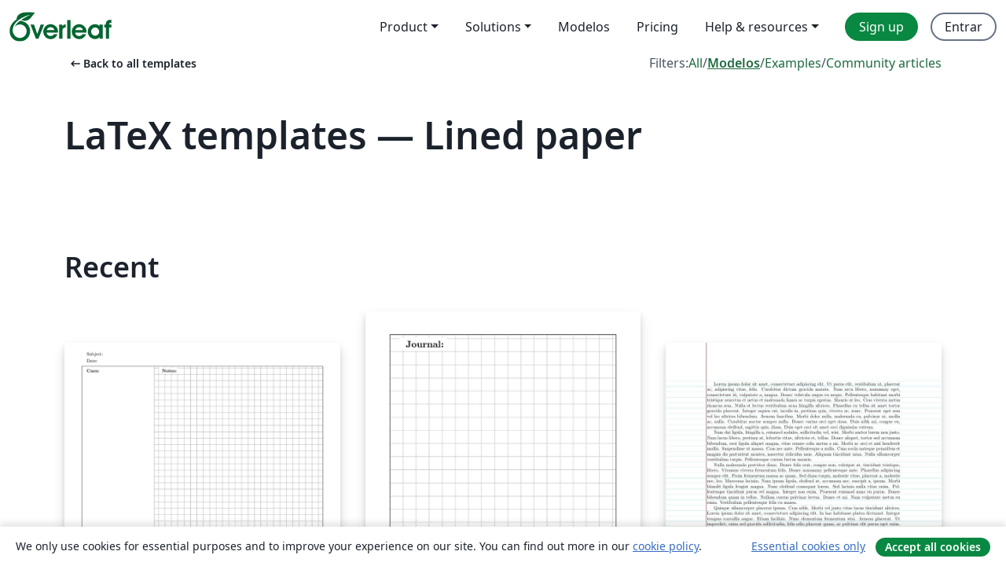

--- FILE ---
content_type: text/html; charset=utf-8
request_url: https://pt.overleaf.com/latex/templates/tagged/lined-paper
body_size: 12150
content:
<!DOCTYPE html><html lang="pt"><head><title translate="no">Templates - Journals, CVs, Presentations, Reports and More - Overleaf, Editor LaTeX Online</title><meta name="twitter:title" content="Templates - Journals, CVs, Presentations, Reports and More"><meta name="og:title" content="Templates - Journals, CVs, Presentations, Reports and More"><meta name="description" content="Faça documentos lindos começando com modelos LaTeX da nossa galeria: revistas, conferências, teses, relatórios, currículos e muito mais."><meta itemprop="description" content="Faça documentos lindos começando com modelos LaTeX da nossa galeria: revistas, conferências, teses, relatórios, currículos e muito mais."><meta itemprop="image" content="https://cdn.overleaf.com/img/ol-brand/overleaf_og_logo.png"><meta name="image" content="https://cdn.overleaf.com/img/ol-brand/overleaf_og_logo.png"><meta itemprop="name" content="Overleaf, the Online LaTeX Editor"><meta name="twitter:card" content="summary"><meta name="twitter:site" content="@overleaf"><meta name="twitter:description" content="Um editor de LaTeX online fácil de usar. Sem instalação, colaboração em tempo real, controle de versões, centenas de templates LaTeX e mais."><meta name="twitter:image" content="https://cdn.overleaf.com/img/ol-brand/overleaf_og_logo.png"><meta property="fb:app_id" content="400474170024644"><meta property="og:description" content="Um editor de LaTeX online fácil de usar. Sem instalação, colaboração em tempo real, controle de versões, centenas de templates LaTeX e mais."><meta property="og:image" content="https://cdn.overleaf.com/img/ol-brand/overleaf_og_logo.png"><meta property="og:type" content="website"><meta name="viewport" content="width=device-width, initial-scale=1.0, user-scalable=yes"><link rel="icon" sizes="32x32" href="https://cdn.overleaf.com/favicon-32x32.png"><link rel="icon" sizes="16x16" href="https://cdn.overleaf.com/favicon-16x16.png"><link rel="icon" href="https://cdn.overleaf.com/favicon.svg" type="image/svg+xml"><link rel="apple-touch-icon" href="https://cdn.overleaf.com/apple-touch-icon.png"><link rel="mask-icon" href="https://cdn.overleaf.com/mask-favicon.svg" color="#046530"><link rel="canonical" href="https://pt.overleaf.com/latex/templates/tagged/lined-paper"><link rel="manifest" href="https://cdn.overleaf.com/web.sitemanifest"><link rel="stylesheet" href="https://cdn.overleaf.com/stylesheets/main-style-b5812522d5c68e389f8d.css" id="main-stylesheet"><link rel="alternate" href="https://www.overleaf.com/latex/templates/tagged/lined-paper" hreflang="en"><link rel="alternate" href="https://cs.overleaf.com/latex/templates/tagged/lined-paper" hreflang="cs"><link rel="alternate" href="https://es.overleaf.com/latex/templates/tagged/lined-paper" hreflang="es"><link rel="alternate" href="https://pt.overleaf.com/latex/templates/tagged/lined-paper" hreflang="pt"><link rel="alternate" href="https://fr.overleaf.com/latex/templates/tagged/lined-paper" hreflang="fr"><link rel="alternate" href="https://de.overleaf.com/latex/templates/tagged/lined-paper" hreflang="de"><link rel="alternate" href="https://sv.overleaf.com/latex/templates/tagged/lined-paper" hreflang="sv"><link rel="alternate" href="https://tr.overleaf.com/latex/templates/tagged/lined-paper" hreflang="tr"><link rel="alternate" href="https://it.overleaf.com/latex/templates/tagged/lined-paper" hreflang="it"><link rel="alternate" href="https://cn.overleaf.com/latex/templates/tagged/lined-paper" hreflang="zh-CN"><link rel="alternate" href="https://no.overleaf.com/latex/templates/tagged/lined-paper" hreflang="no"><link rel="alternate" href="https://ru.overleaf.com/latex/templates/tagged/lined-paper" hreflang="ru"><link rel="alternate" href="https://da.overleaf.com/latex/templates/tagged/lined-paper" hreflang="da"><link rel="alternate" href="https://ko.overleaf.com/latex/templates/tagged/lined-paper" hreflang="ko"><link rel="alternate" href="https://ja.overleaf.com/latex/templates/tagged/lined-paper" hreflang="ja"><link rel="preload" href="https://cdn.overleaf.com/js/pt-json-242f801849d54f721241.js" as="script" nonce="8+JlDXsH92joFRqtU4P4kg=="><script type="text/javascript" nonce="8+JlDXsH92joFRqtU4P4kg==" id="ga-loader" data-ga-token="UA-112092690-1" data-ga-token-v4="G-RV4YBCCCWJ" data-cookie-domain=".overleaf.com" data-session-analytics-id="41b3a997-4050-43a3-a447-b482cb7d7329">var gaSettings = document.querySelector('#ga-loader').dataset;
var gaid = gaSettings.gaTokenV4;
var gaToken = gaSettings.gaToken;
var cookieDomain = gaSettings.cookieDomain;
var sessionAnalyticsId = gaSettings.sessionAnalyticsId;
if(gaid) {
    var additionalGaConfig = sessionAnalyticsId ? { 'user_id': sessionAnalyticsId } : {};
    window.dataLayer = window.dataLayer || [];
    function gtag(){
        dataLayer.push(arguments);
    }
    gtag('js', new Date());
    gtag('config', gaid, { 'anonymize_ip': true, ...additionalGaConfig });
}
if (gaToken) {
    window.ga = window.ga || function () {
        (window.ga.q = window.ga.q || []).push(arguments);
    }, window.ga.l = 1 * new Date();
}
var loadGA = window.olLoadGA = function() {
    if (gaid) {
        var s = document.createElement('script');
        s.setAttribute('async', 'async');
        s.setAttribute('src', 'https://www.googletagmanager.com/gtag/js?id=' + gaid);
        document.querySelector('head').append(s);
    } 
    if (gaToken) {
        (function(i,s,o,g,r,a,m){i['GoogleAnalyticsObject']=r;i[r]=i[r]||function(){
        (i[r].q=i[r].q||[]).push(arguments)},i[r].l=1*new Date();a=s.createElement(o),
        m=s.getElementsByTagName(o)[0];a.async=1;a.src=g;m.parentNode.insertBefore(a,m)
        })(window,document,'script','//www.google-analytics.com/analytics.js','ga');
        ga('create', gaToken, cookieDomain.replace(/^\./, ""));
        ga('set', 'anonymizeIp', true);
        if (sessionAnalyticsId) {
            ga('set', 'userId', sessionAnalyticsId);
        }
        ga('send', 'pageview');
    }
};
// Check if consent given (features/cookie-banner)
var oaCookie = document.cookie.split('; ').find(function(cookie) {
    return cookie.startsWith('oa=');
});
if(oaCookie) {
    var oaCookieValue = oaCookie.split('=')[1];
    if(oaCookieValue === '1') {
        loadGA();
    }
}
</script><meta name="ol-csrfToken" content="evEn2sjd-5WOYR8294_S1VS4ojXR9P7SGqfc"><meta name="ol-baseAssetPath" content="https://cdn.overleaf.com/"><meta name="ol-mathJaxPath" content="/js/libs/mathjax-3.2.2/es5/tex-svg-full.js"><meta name="ol-dictionariesRoot" content="/js/dictionaries/0.0.3/"><meta name="ol-usersEmail" content=""><meta name="ol-ab" data-type="json" content="{}"><meta name="ol-user_id"><meta name="ol-i18n" data-type="json" content="{&quot;currentLangCode&quot;:&quot;pt&quot;}"><meta name="ol-ExposedSettings" data-type="json" content="{&quot;isOverleaf&quot;:true,&quot;appName&quot;:&quot;Overleaf&quot;,&quot;adminEmail&quot;:&quot;support@overleaf.com&quot;,&quot;dropboxAppName&quot;:&quot;Overleaf&quot;,&quot;ieeeBrandId&quot;:15,&quot;hasAffiliationsFeature&quot;:true,&quot;hasSamlFeature&quot;:true,&quot;samlInitPath&quot;:&quot;/saml/ukamf/init&quot;,&quot;hasLinkUrlFeature&quot;:true,&quot;hasLinkedProjectFileFeature&quot;:true,&quot;hasLinkedProjectOutputFileFeature&quot;:true,&quot;siteUrl&quot;:&quot;https://www.overleaf.com&quot;,&quot;emailConfirmationDisabled&quot;:false,&quot;maxEntitiesPerProject&quot;:2000,&quot;maxUploadSize&quot;:52428800,&quot;projectUploadTimeout&quot;:120000,&quot;recaptchaSiteKey&quot;:&quot;6LebiTwUAAAAAMuPyjA4pDA4jxPxPe2K9_ndL74Q&quot;,&quot;recaptchaDisabled&quot;:{&quot;invite&quot;:true,&quot;login&quot;:false,&quot;passwordReset&quot;:false,&quot;register&quot;:false,&quot;addEmail&quot;:false},&quot;textExtensions&quot;:[&quot;tex&quot;,&quot;latex&quot;,&quot;sty&quot;,&quot;cls&quot;,&quot;bst&quot;,&quot;bib&quot;,&quot;bibtex&quot;,&quot;txt&quot;,&quot;tikz&quot;,&quot;mtx&quot;,&quot;rtex&quot;,&quot;md&quot;,&quot;asy&quot;,&quot;lbx&quot;,&quot;bbx&quot;,&quot;cbx&quot;,&quot;m&quot;,&quot;lco&quot;,&quot;dtx&quot;,&quot;ins&quot;,&quot;ist&quot;,&quot;def&quot;,&quot;clo&quot;,&quot;ldf&quot;,&quot;rmd&quot;,&quot;lua&quot;,&quot;gv&quot;,&quot;mf&quot;,&quot;yml&quot;,&quot;yaml&quot;,&quot;lhs&quot;,&quot;mk&quot;,&quot;xmpdata&quot;,&quot;cfg&quot;,&quot;rnw&quot;,&quot;ltx&quot;,&quot;inc&quot;],&quot;editableFilenames&quot;:[&quot;latexmkrc&quot;,&quot;.latexmkrc&quot;,&quot;makefile&quot;,&quot;gnumakefile&quot;],&quot;validRootDocExtensions&quot;:[&quot;tex&quot;,&quot;Rtex&quot;,&quot;ltx&quot;,&quot;Rnw&quot;],&quot;fileIgnorePattern&quot;:&quot;**/{{__MACOSX,.git,.texpadtmp,.R}{,/**},.!(latexmkrc),*.{dvi,aux,log,toc,out,pdfsync,synctex,synctex(busy),fdb_latexmk,fls,nlo,ind,glo,gls,glg,bbl,blg,doc,docx,gz,swp}}&quot;,&quot;sentryAllowedOriginRegex&quot;:&quot;^(https://[a-z]+\\\\.overleaf.com|https://cdn.overleaf.com|https://compiles.overleafusercontent.com)/&quot;,&quot;sentryDsn&quot;:&quot;https://4f0989f11cb54142a5c3d98b421b930a@app.getsentry.com/34706&quot;,&quot;sentryEnvironment&quot;:&quot;production&quot;,&quot;sentryRelease&quot;:&quot;e073b592ba9948a8703cd19e2c0d221d184917ec&quot;,&quot;hotjarId&quot;:&quot;5148484&quot;,&quot;hotjarVersion&quot;:&quot;6&quot;,&quot;enableSubscriptions&quot;:true,&quot;gaToken&quot;:&quot;UA-112092690-1&quot;,&quot;gaTokenV4&quot;:&quot;G-RV4YBCCCWJ&quot;,&quot;propensityId&quot;:&quot;propensity-001384&quot;,&quot;cookieDomain&quot;:&quot;.overleaf.com&quot;,&quot;templateLinks&quot;:[{&quot;name&quot;:&quot;Journal articles&quot;,&quot;url&quot;:&quot;/gallery/tagged/academic-journal&quot;,&quot;trackingKey&quot;:&quot;academic-journal&quot;},{&quot;name&quot;:&quot;Books&quot;,&quot;url&quot;:&quot;/gallery/tagged/book&quot;,&quot;trackingKey&quot;:&quot;book&quot;},{&quot;name&quot;:&quot;Formal letters&quot;,&quot;url&quot;:&quot;/gallery/tagged/formal-letter&quot;,&quot;trackingKey&quot;:&quot;formal-letter&quot;},{&quot;name&quot;:&quot;Assignments&quot;,&quot;url&quot;:&quot;/gallery/tagged/homework&quot;,&quot;trackingKey&quot;:&quot;homework-assignment&quot;},{&quot;name&quot;:&quot;Posters&quot;,&quot;url&quot;:&quot;/gallery/tagged/poster&quot;,&quot;trackingKey&quot;:&quot;poster&quot;},{&quot;name&quot;:&quot;Presentations&quot;,&quot;url&quot;:&quot;/gallery/tagged/presentation&quot;,&quot;trackingKey&quot;:&quot;presentation&quot;},{&quot;name&quot;:&quot;Reports&quot;,&quot;url&quot;:&quot;/gallery/tagged/report&quot;,&quot;trackingKey&quot;:&quot;lab-report&quot;},{&quot;name&quot;:&quot;CVs and résumés&quot;,&quot;url&quot;:&quot;/gallery/tagged/cv&quot;,&quot;trackingKey&quot;:&quot;cv&quot;},{&quot;name&quot;:&quot;Theses&quot;,&quot;url&quot;:&quot;/gallery/tagged/thesis&quot;,&quot;trackingKey&quot;:&quot;thesis&quot;},{&quot;name&quot;:&quot;view_all&quot;,&quot;url&quot;:&quot;/latex/templates&quot;,&quot;trackingKey&quot;:&quot;view-all&quot;}],&quot;labsEnabled&quot;:true,&quot;wikiEnabled&quot;:true,&quot;templatesEnabled&quot;:true,&quot;cioWriteKey&quot;:&quot;2530db5896ec00db632a&quot;,&quot;cioSiteId&quot;:&quot;6420c27bb72163938e7d&quot;,&quot;linkedInInsightsPartnerId&quot;:&quot;7472905&quot;}"><meta name="ol-splitTestVariants" data-type="json" content="{&quot;hotjar-marketing&quot;:&quot;default&quot;}"><meta name="ol-splitTestInfo" data-type="json" content="{&quot;hotjar-marketing&quot;:{&quot;phase&quot;:&quot;release&quot;,&quot;badgeInfo&quot;:{&quot;tooltipText&quot;:&quot;&quot;,&quot;url&quot;:&quot;&quot;}}}"><meta name="ol-algolia" data-type="json" content="{&quot;appId&quot;:&quot;SK53GL4JLY&quot;,&quot;apiKey&quot;:&quot;9ac63d917afab223adbd2cd09ad0eb17&quot;,&quot;indexes&quot;:{&quot;wiki&quot;:&quot;learn-wiki&quot;,&quot;gallery&quot;:&quot;gallery-production&quot;}}"><meta name="ol-isManagedAccount" data-type="boolean"><meta name="ol-shouldLoadHotjar" data-type="boolean"><meta name="ol-galleryTagName" data-type="string" content="lined-paper"></head><body class="website-redesign" data-theme="default"><a class="skip-to-content" href="#main-content">Skip to content</a><nav class="navbar navbar-default navbar-main navbar-expand-lg website-redesign-navbar" aria-label="Primary"><div class="container-fluid navbar-container"><div class="navbar-header"><a class="navbar-brand" href="/" aria-label="Overleaf"><div class="navbar-logo"></div></a></div><button class="navbar-toggler collapsed" id="navbar-toggle-btn" type="button" data-bs-toggle="collapse" data-bs-target="#navbar-main-collapse" aria-controls="navbar-main-collapse" aria-expanded="false" aria-label="Toggle Navegação"><span class="material-symbols" aria-hidden="true" translate="no">menu</span></button><div class="navbar-collapse collapse" id="navbar-main-collapse"><ul class="nav navbar-nav navbar-right ms-auto" role="menubar"><!-- loop over header_extras--><li class="dropdown subdued" role="none"><button class="dropdown-toggle" aria-haspopup="true" aria-expanded="false" data-bs-toggle="dropdown" role="menuitem" event-tracking="menu-expand" event-tracking-mb="true" event-tracking-trigger="click" event-segmentation="{&quot;item&quot;:&quot;product&quot;,&quot;location&quot;:&quot;top-menu&quot;}">Product</button><ul class="dropdown-menu dropdown-menu-end" role="menu"><li role="none"><a class="dropdown-item" role="menuitem" href="/about/features-overview" event-tracking="menu-click" event-tracking-mb="true" event-tracking-trigger="click" event-segmentation='{"item":"premium-features","location":"top-menu"}'>Recursos</a></li><li role="none"><a class="dropdown-item" role="menuitem" href="/about/ai-features" event-tracking="menu-click" event-tracking-mb="true" event-tracking-trigger="click" event-segmentation='{"item":"ai-features","location":"top-menu"}'>AI</a></li></ul></li><li class="dropdown subdued" role="none"><button class="dropdown-toggle" aria-haspopup="true" aria-expanded="false" data-bs-toggle="dropdown" role="menuitem" event-tracking="menu-expand" event-tracking-mb="true" event-tracking-trigger="click" event-segmentation="{&quot;item&quot;:&quot;solutions&quot;,&quot;location&quot;:&quot;top-menu&quot;}">Solutions</button><ul class="dropdown-menu dropdown-menu-end" role="menu"><li role="none"><a class="dropdown-item" role="menuitem" href="/for/enterprises" event-tracking="menu-click" event-tracking-mb="true" event-tracking-trigger="click" event-segmentation='{"item":"enterprises","location":"top-menu"}'>For business</a></li><li role="none"><a class="dropdown-item" role="menuitem" href="/for/universities" event-tracking="menu-click" event-tracking-mb="true" event-tracking-trigger="click" event-segmentation='{"item":"universities","location":"top-menu"}'>For universities</a></li><li role="none"><a class="dropdown-item" role="menuitem" href="/for/government" event-tracking="menu-click" event-tracking-mb="true" event-tracking-trigger="click" event-segmentation='{"item":"government","location":"top-menu"}'>For government</a></li><li role="none"><a class="dropdown-item" role="menuitem" href="/for/publishers" event-tracking="menu-click" event-tracking-mb="true" event-tracking-trigger="click" event-segmentation='{"item":"publishers","location":"top-menu"}'>For publishers</a></li><li role="none"><a class="dropdown-item" role="menuitem" href="/about/customer-stories" event-tracking="menu-click" event-tracking-mb="true" event-tracking-trigger="click" event-segmentation='{"item":"customer-stories","location":"top-menu"}'>Customer stories</a></li></ul></li><li class="subdued" role="none"><a class="nav-link subdued" role="menuitem" href="/latex/templates" event-tracking="menu-click" event-tracking-mb="true" event-tracking-trigger="click" event-segmentation='{"item":"templates","location":"top-menu"}'>Modelos</a></li><li class="subdued" role="none"><a class="nav-link subdued" role="menuitem" href="/user/subscription/plans" event-tracking="menu-click" event-tracking-mb="true" event-tracking-trigger="click" event-segmentation='{"item":"pricing","location":"top-menu"}'>Pricing</a></li><li class="dropdown subdued nav-item-help" role="none"><button class="dropdown-toggle" aria-haspopup="true" aria-expanded="false" data-bs-toggle="dropdown" role="menuitem" event-tracking="menu-expand" event-tracking-mb="true" event-tracking-trigger="click" event-segmentation="{&quot;item&quot;:&quot;help-and-resources&quot;,&quot;location&quot;:&quot;top-menu&quot;}">Help & resources</button><ul class="dropdown-menu dropdown-menu-end" role="menu"><li role="none"><a class="dropdown-item" role="menuitem" href="/learn" event-tracking="menu-click" event-tracking-mb="true" event-tracking-trigger="click" event-segmentation='{"item":"learn","location":"top-menu"}'>Documentação</a></li><li role="none"><a class="dropdown-item" role="menuitem" href="/for/community/resources" event-tracking="menu-click" event-tracking-mb="true" event-tracking-trigger="click" event-segmentation='{"item":"help-guides","location":"top-menu"}'>Help guides</a></li><li role="none"><a class="dropdown-item" role="menuitem" href="/about/why-latex" event-tracking="menu-click" event-tracking-mb="true" event-tracking-trigger="click" event-segmentation='{"item":"why-latex","location":"top-menu"}'>Why LaTeX?</a></li><li role="none"><a class="dropdown-item" role="menuitem" href="/blog" event-tracking="menu-click" event-tracking-mb="true" event-tracking-trigger="click" event-segmentation='{"item":"blog","location":"top-menu"}'>Blog</a></li><li role="none"><a class="dropdown-item" role="menuitem" data-ol-open-contact-form-modal="contact-us" data-bs-target="#contactUsModal" href data-bs-toggle="modal" event-tracking="menu-click" event-tracking-mb="true" event-tracking-trigger="click" event-segmentation='{"item":"contact","location":"top-menu"}'><span>Entre em Contato</span></a></li></ul></li><!-- logged out--><!-- register link--><li class="primary" role="none"><a class="nav-link" role="menuitem" href="/register" event-tracking="menu-click" event-tracking-action="clicked" event-tracking-trigger="click" event-tracking-mb="true" event-segmentation='{"page":"/latex/templates/tagged/lined-paper","item":"register","location":"top-menu"}'>Sign up</a></li><!-- login link--><li role="none"><a class="nav-link" role="menuitem" href="/login" event-tracking="menu-click" event-tracking-action="clicked" event-tracking-trigger="click" event-tracking-mb="true" event-segmentation='{"page":"/latex/templates/tagged/lined-paper","item":"login","location":"top-menu"}'>Entrar</a></li><!-- projects link and account menu--></ul></div></div></nav><main class="gallery gallery-tagged content content-page" id="main-content"><div class="container"><div class="tagged-header-container"><div class="row"><div class="col-xl-6 col-lg-5"><a class="previous-page-link" href="/latex/templates"><span class="material-symbols material-symbols-rounded" aria-hidden="true" translate="no">arrow_left_alt</span>Back to all templates</a></div><div class="col-xl-6 col-lg-7"><div class="gallery-filters"><span>Filters:</span><a href="/gallery/tagged/lined-paper">All</a><span aria-hidden="true">/</span><a class="active" href="/latex/templates/tagged/lined-paper">Modelos</a><span aria-hidden="true">/</span><a href="/latex/examples/tagged/lined-paper">Examples</a><span aria-hidden="true">/</span><a href="/articles/tagged/lined-paper">Community articles</a></div></div><div class="col-md-12"><h1 class="gallery-title">LaTeX templates — Lined paper</h1></div></div><div class="row"><div class="col-lg-8"><p class="gallery-summary"></p></div></div></div><div class="row recent-docs"><div class="col-md-12"><h2>Recent</h2></div></div><div class="row gallery-container"><div class="gallery-thumbnail col-12 col-md-6 col-lg-4"><a href="/latex/templates/kang-nai-er-bi-ji-mo-ban/dwyxggpgvsbk" event-tracking-mb="true" event-tracking="gallery-list-item-click" event-tracking-trigger="click" event-segmentation="{&quot;template&quot;:&quot;/latex/templates/kang-nai-er-bi-ji-mo-ban/dwyxggpgvsbk&quot;,&quot;featuredList&quot;:false,&quot;urlSlug&quot;:&quot;kang-nai-er-bi-ji-mo-ban&quot;,&quot;type&quot;:&quot;template&quot;}"><div class="thumbnail"><img src="https://writelatex.s3.amazonaws.com/published_ver/17586.jpeg?X-Amz-Expires=14400&amp;X-Amz-Date=20260203T003625Z&amp;X-Amz-Algorithm=AWS4-HMAC-SHA256&amp;X-Amz-Credential=AKIAWJBOALPNFPV7PVH5/20260203/us-east-1/s3/aws4_request&amp;X-Amz-SignedHeaders=host&amp;X-Amz-Signature=cdeefabc2a421963e192907aef4acfcfd365fd328a46d41514ff5baeb3c5eaca" alt="康奈尔笔记模板"></div><span class="gallery-list-item-title"><span class="caption-title">康奈尔笔记模板</span><span class="badge-container"></span></span></a><div class="caption"><p class="caption-description">康奈尔笔记模板</p><div class="author-name"><div>Lucy</div></div></div></div><div class="gallery-thumbnail col-12 col-md-6 col-lg-4"><a href="/latex/templates/a6-grid-journal/khzthdsrsrmt" event-tracking-mb="true" event-tracking="gallery-list-item-click" event-tracking-trigger="click" event-segmentation="{&quot;template&quot;:&quot;/latex/templates/a6-grid-journal/khzthdsrsrmt&quot;,&quot;featuredList&quot;:false,&quot;urlSlug&quot;:&quot;a6-grid-journal&quot;,&quot;type&quot;:&quot;template&quot;}"><div class="thumbnail"><img src="https://writelatex.s3.amazonaws.com/published_ver/22020.jpeg?X-Amz-Expires=14400&amp;X-Amz-Date=20260203T003625Z&amp;X-Amz-Algorithm=AWS4-HMAC-SHA256&amp;X-Amz-Credential=AKIAWJBOALPNFPV7PVH5/20260203/us-east-1/s3/aws4_request&amp;X-Amz-SignedHeaders=host&amp;X-Amz-Signature=d10c3fd3215962863deb9cb2b5ff4ae6f8ca91415520d8732fd4f2659eb690ba" alt="A6 Grid Journal"></div><span class="gallery-list-item-title"><span class="caption-title">A6 Grid Journal</span><span class="badge-container"></span></span></a><div class="caption"><p class="caption-description">This is an A6 grid journal with a mood tracker. It's based off the note template &quot;康奈尔笔记模板&quot; by Lucy, currently found here.</p><div class="author-name"><div>Luke</div></div></div></div><div class="gallery-thumbnail col-12 col-md-6 col-lg-4"><a href="/latex/templates/lined-paper-notebook/fgckcgkxpzwh" event-tracking-mb="true" event-tracking="gallery-list-item-click" event-tracking-trigger="click" event-segmentation="{&quot;template&quot;:&quot;/latex/templates/lined-paper-notebook/fgckcgkxpzwh&quot;,&quot;featuredList&quot;:false,&quot;urlSlug&quot;:&quot;lined-paper-notebook&quot;,&quot;type&quot;:&quot;template&quot;}"><div class="thumbnail"><img src="https://writelatex.s3.amazonaws.com/published_ver/16066.jpeg?X-Amz-Expires=14400&amp;X-Amz-Date=20260203T003625Z&amp;X-Amz-Algorithm=AWS4-HMAC-SHA256&amp;X-Amz-Credential=AKIAWJBOALPNFPV7PVH5/20260203/us-east-1/s3/aws4_request&amp;X-Amz-SignedHeaders=host&amp;X-Amz-Signature=79e29844fbb07461607bf6efb5816550ea38ad094247da77fa369104c094f2a5" alt="Lined Paper Notebook"></div><span class="gallery-list-item-title"><span class="caption-title">Lined Paper Notebook</span><span class="badge-container"></span></span></a><div class="caption"><p class="caption-description">Adds Notebook-like lines in order to type notes and print them out.
Use as you wish.</p><div class="author-name"><div>ess3sq</div></div></div></div><div class="gallery-thumbnail col-12 col-md-6 col-lg-4"><a href="/latex/templates/isometric-dot-sheet-for-personal-notes-with-a-header-and-footer/xkpgwypxkbvv" event-tracking-mb="true" event-tracking="gallery-list-item-click" event-tracking-trigger="click" event-segmentation="{&quot;template&quot;:&quot;/latex/templates/isometric-dot-sheet-for-personal-notes-with-a-header-and-footer/xkpgwypxkbvv&quot;,&quot;featuredList&quot;:false,&quot;urlSlug&quot;:&quot;isometric-dot-sheet-for-personal-notes-with-a-header-and-footer&quot;,&quot;type&quot;:&quot;template&quot;}"><div class="thumbnail"><img src="https://writelatex.s3.amazonaws.com/published_ver/19132.jpeg?X-Amz-Expires=14400&amp;X-Amz-Date=20260203T003625Z&amp;X-Amz-Algorithm=AWS4-HMAC-SHA256&amp;X-Amz-Credential=AKIAWJBOALPNFPV7PVH5/20260203/us-east-1/s3/aws4_request&amp;X-Amz-SignedHeaders=host&amp;X-Amz-Signature=bc9a65b5101e668946f0693b3ac2848d6165f5a2facafbaaa7959c05fb9cb88e" alt="Isometric Dot Sheet for Personal Notes with a Header and Footer"></div><span class="gallery-list-item-title"><span class="caption-title">Isometric Dot Sheet for Personal Notes with a Header and Footer</span><span class="badge-container"></span></span></a><div class="caption"><p class="caption-description">This is a template showing how to use the gridpapers package to generate an isometric dot sheet with a customizable header and footer.

You can also find the file here https://github.com/subhodeeps/isometric-dot-sheet

You can use this template to create quadrille, graph, hex, etc. paper as well! Moreover, all colors and spacing are customizable. For more information on how to use the gridpapers package visit: https://github.com/mcnees/LaTeX-Graph-Paper

The usage of the gridpapers.sty file is subject to the terms and conditions specified by its developers.</p><div class="author-name"><div>Subhodeep Sarkar</div></div></div></div><div class="gallery-thumbnail col-12 col-md-6 col-lg-4"><a href="/latex/templates/yearly-tracker-grid/fjdjhbbgydpc" event-tracking-mb="true" event-tracking="gallery-list-item-click" event-tracking-trigger="click" event-segmentation="{&quot;template&quot;:&quot;/latex/templates/yearly-tracker-grid/fjdjhbbgydpc&quot;,&quot;featuredList&quot;:false,&quot;urlSlug&quot;:&quot;yearly-tracker-grid&quot;,&quot;type&quot;:&quot;template&quot;}"><div class="thumbnail"><img src="https://writelatex.s3.amazonaws.com/published_ver/39256.jpeg?X-Amz-Expires=14400&amp;X-Amz-Date=20260203T003625Z&amp;X-Amz-Algorithm=AWS4-HMAC-SHA256&amp;X-Amz-Credential=AKIAWJBOALPNFPV7PVH5/20260203/us-east-1/s3/aws4_request&amp;X-Amz-SignedHeaders=host&amp;X-Amz-Signature=11acfde60c1c5363b541e972f52a2e08d9b8927e7eed7e298cbea1c0162ad2bc" alt="Yearly Tracker Grid"></div><span class="gallery-list-item-title"><span class="caption-title">Yearly Tracker Grid</span><span class="badge-container"></span></span></a><div class="caption"><p class="caption-description">A customizable template for a yearly tracker journaling grid, formatted to a standard A5 sheet of paper.

Licensed with the Unlicense / GitHub: https://github.com/matthewwiese/yearly-tracker-grid</p><div class="author-name"><div>Matt Wiese</div></div></div></div><div class="gallery-thumbnail col-12 col-md-6 col-lg-4"><a href="/latex/templates/lineatur-02-3mm-suetterlin-schulausgangsschrift-german-handwriting/sgspkkhwtpvt" event-tracking-mb="true" event-tracking="gallery-list-item-click" event-tracking-trigger="click" event-segmentation="{&quot;template&quot;:&quot;/latex/templates/lineatur-02-3mm-suetterlin-schulausgangsschrift-german-handwriting/sgspkkhwtpvt&quot;,&quot;featuredList&quot;:false,&quot;urlSlug&quot;:&quot;lineatur-02-3mm-suetterlin-schulausgangsschrift-german-handwriting&quot;,&quot;type&quot;:&quot;template&quot;}"><div class="thumbnail"><img src="https://writelatex.s3.amazonaws.com/published_ver/13559.jpeg?X-Amz-Expires=14400&amp;X-Amz-Date=20260203T003625Z&amp;X-Amz-Algorithm=AWS4-HMAC-SHA256&amp;X-Amz-Credential=AKIAWJBOALPNFPV7PVH5/20260203/us-east-1/s3/aws4_request&amp;X-Amz-SignedHeaders=host&amp;X-Amz-Signature=8f7138a259c7e056bbab94d8b7729c1b2903668391834923b96c875a4e1a1ee2" alt="Lineatur 02 - 3mm - Suetterlin - Schulausgangsschrift - German Handwriting"></div><span class="gallery-list-item-title"><span class="caption-title">Lineatur 02 - 3mm - Suetterlin - Schulausgangsschrift - German Handwriting</span><span class="badge-container"></span></span></a><div class="caption"><p class="caption-description">It's a loop to create a paper to train handwriting.
The lines are smaller than Lineatur 02 which is standard for german school 2nd year.
In this package there are German Suetterlin und Peter Wiegels Bienchen (Schulausgangsschrift) included.</p><div class="author-name"><div>Nico Baden</div></div></div></div></div><div class="row"><div class="col-12"><div class="begin-now-card"><div class="card card-pattern"><div class="card-body"><p class="dm-mono"><span class="font-size-display-xs"><span class="text-purple-bright">\begin</span><wbr><span class="text-green-bright">{</span><span>now</span><span class="text-green-bright">}</span></span></p><p>Discover why over 25 million people worldwide trust Overleaf with their work.</p><p class="card-links"><a class="btn btn-primary card-link" href="/register">Sign up for free</a><a class="btn card-link btn-secondary" href="/user/subscription/plans">Explore all plans</a></p></div></div></div></div></div></div></main><footer class="fat-footer hidden-print website-redesign-fat-footer"><div class="fat-footer-container"><div class="fat-footer-sections"><div class="footer-section" id="footer-brand"><a class="footer-brand" href="/" aria-label="Overleaf"></a></div><div class="footer-section"><h2 class="footer-section-heading">Sobre</h2><ul class="list-unstyled"><li><a href="/about">About us</a></li><li><a href="https://digitalscience.pinpointhq.com/">Careers</a></li><li><a href="/blog">Blog</a></li></ul></div><div class="footer-section"><h2 class="footer-section-heading">Solutions</h2><ul class="list-unstyled"><li><a href="/for/enterprises">For business</a></li><li><a href="/for/universities">For universities</a></li><li><a href="/for/government">For government</a></li><li><a href="/for/publishers">For publishers</a></li><li><a href="/about/customer-stories">Customer stories</a></li></ul></div><div class="footer-section"><h2 class="footer-section-heading">Learn</h2><ul class="list-unstyled"><li><a href="/learn/latex/Learn_LaTeX_in_30_minutes">Learn LaTeX in 30 minutes</a></li><li><a href="/latex/templates">Modelos</a></li><li><a href="/events/webinars">Webinars</a></li><li><a href="/learn/latex/Tutorials">Tutorials</a></li><li><a href="/learn/latex/Inserting_Images">How to insert images</a></li><li><a href="/learn/latex/Tables">How to create tables</a></li></ul></div><div class="footer-section"><h2 class="footer-section-heading">Pricing</h2><ul class="list-unstyled"><li><a href="/user/subscription/plans?itm_referrer=footer-for-indv">For individuals</a></li><li><a href="/user/subscription/plans?plan=group&amp;itm_referrer=footer-for-groups">For groups and organizations</a></li><li><a href="/user/subscription/plans?itm_referrer=footer-for-students#student-annual">For students</a></li></ul></div><div class="footer-section"><h2 class="footer-section-heading">Get involved</h2><ul class="list-unstyled"><li><a href="https://forms.gle/67PSpN1bLnjGCmPQ9">Let us know what you think</a></li></ul></div><div class="footer-section"><h2 class="footer-section-heading">Ajuda</h2><ul class="list-unstyled"><li><a href="/learn">Documentação </a></li><li><a href="/contact">Contact us </a></li><li><a href="https://status.overleaf.com/">Website status</a></li></ul></div></div><div class="fat-footer-base"><div class="fat-footer-base-section fat-footer-base-meta"><div class="fat-footer-base-item"><div class="fat-footer-base-copyright">© 2026 Overleaf</div><a href="/legal">Privacy and Terms</a><a href="https://www.digital-science.com/security-certifications/">Compliance</a></div><ul class="fat-footer-base-item list-unstyled fat-footer-base-language"><li class="dropdown dropup subdued language-picker" dropdown><button class="btn btn-link btn-inline-link" id="language-picker-toggle" dropdown-toggle data-ol-lang-selector-tooltip data-bs-toggle="dropdown" aria-haspopup="true" aria-expanded="false" aria-label="Select Idioma" tooltip="Idioma" title="Idioma"><span class="material-symbols" aria-hidden="true" translate="no">translate</span>&nbsp;<span class="language-picker-text">Português</span></button><ul class="dropdown-menu dropdown-menu-sm-width" role="menu" aria-labelledby="language-picker-toggle"><li class="dropdown-header">Idioma</li><li class="lng-option"><a class="menu-indent dropdown-item" href="https://www.overleaf.com/latex/templates/tagged/lined-paper" role="menuitem" aria-selected="false">English</a></li><li class="lng-option"><a class="menu-indent dropdown-item" href="https://cs.overleaf.com/latex/templates/tagged/lined-paper" role="menuitem" aria-selected="false">Čeština</a></li><li class="lng-option"><a class="menu-indent dropdown-item" href="https://es.overleaf.com/latex/templates/tagged/lined-paper" role="menuitem" aria-selected="false">Español</a></li><li class="lng-option"><a class="menu-indent dropdown-item active" href="https://pt.overleaf.com/latex/templates/tagged/lined-paper" role="menuitem" aria-selected="true">Português<span class="material-symbols dropdown-item-trailing-icon" aria-hidden="true" translate="no">check</span></a></li><li class="lng-option"><a class="menu-indent dropdown-item" href="https://fr.overleaf.com/latex/templates/tagged/lined-paper" role="menuitem" aria-selected="false">Français</a></li><li class="lng-option"><a class="menu-indent dropdown-item" href="https://de.overleaf.com/latex/templates/tagged/lined-paper" role="menuitem" aria-selected="false">Deutsch</a></li><li class="lng-option"><a class="menu-indent dropdown-item" href="https://sv.overleaf.com/latex/templates/tagged/lined-paper" role="menuitem" aria-selected="false">Svenska</a></li><li class="lng-option"><a class="menu-indent dropdown-item" href="https://tr.overleaf.com/latex/templates/tagged/lined-paper" role="menuitem" aria-selected="false">Türkçe</a></li><li class="lng-option"><a class="menu-indent dropdown-item" href="https://it.overleaf.com/latex/templates/tagged/lined-paper" role="menuitem" aria-selected="false">Italiano</a></li><li class="lng-option"><a class="menu-indent dropdown-item" href="https://cn.overleaf.com/latex/templates/tagged/lined-paper" role="menuitem" aria-selected="false">简体中文</a></li><li class="lng-option"><a class="menu-indent dropdown-item" href="https://no.overleaf.com/latex/templates/tagged/lined-paper" role="menuitem" aria-selected="false">Norsk</a></li><li class="lng-option"><a class="menu-indent dropdown-item" href="https://ru.overleaf.com/latex/templates/tagged/lined-paper" role="menuitem" aria-selected="false">Русский</a></li><li class="lng-option"><a class="menu-indent dropdown-item" href="https://da.overleaf.com/latex/templates/tagged/lined-paper" role="menuitem" aria-selected="false">Dansk</a></li><li class="lng-option"><a class="menu-indent dropdown-item" href="https://ko.overleaf.com/latex/templates/tagged/lined-paper" role="menuitem" aria-selected="false">한국어</a></li><li class="lng-option"><a class="menu-indent dropdown-item" href="https://ja.overleaf.com/latex/templates/tagged/lined-paper" role="menuitem" aria-selected="false">日本語</a></li></ul></li></ul></div><div class="fat-footer-base-section fat-footer-base-social"><div class="fat-footer-base-item"><a class="fat-footer-social x-logo" href="https://x.com/overleaf"><svg xmlns="http://www.w3.org/2000/svg" viewBox="0 0 1200 1227" height="25"><path d="M714.163 519.284L1160.89 0H1055.03L667.137 450.887L357.328 0H0L468.492 681.821L0 1226.37H105.866L515.491 750.218L842.672 1226.37H1200L714.137 519.284H714.163ZM569.165 687.828L521.697 619.934L144.011 79.6944H306.615L611.412 515.685L658.88 583.579L1055.08 1150.3H892.476L569.165 687.854V687.828Z"></path></svg><span class="visually-hidden">Overleaf on X</span></a><a class="fat-footer-social facebook-logo" href="https://www.facebook.com/overleaf.editor"><svg xmlns="http://www.w3.org/2000/svg" viewBox="0 0 666.66668 666.66717" height="25"><defs><clipPath id="a" clipPathUnits="userSpaceOnUse"><path d="M0 700h700V0H0Z"></path></clipPath></defs><g clip-path="url(#a)" transform="matrix(1.33333 0 0 -1.33333 -133.333 800)"><path class="background" d="M0 0c0 138.071-111.929 250-250 250S-500 138.071-500 0c0-117.245 80.715-215.622 189.606-242.638v166.242h-51.552V0h51.552v32.919c0 85.092 38.508 124.532 122.048 124.532 15.838 0 43.167-3.105 54.347-6.211V81.986c-5.901.621-16.149.932-28.882.932-40.993 0-56.832-15.528-56.832-55.9V0h81.659l-14.028-76.396h-67.631v-171.773C-95.927-233.218 0-127.818 0 0" fill="#0866ff" transform="translate(600 350)"></path><path class="text" d="m0 0 14.029 76.396H-67.63v27.019c0 40.372 15.838 55.899 56.831 55.899 12.733 0 22.981-.31 28.882-.931v69.253c-11.18 3.106-38.509 6.212-54.347 6.212-83.539 0-122.048-39.441-122.048-124.533V76.396h-51.552V0h51.552v-166.242a250.559 250.559 0 0 1 60.394-7.362c10.254 0 20.358.632 30.288 1.831V0Z" fill="#fff" transform="translate(447.918 273.604)"></path></g></svg><span class="visually-hidden">Overleaf on Facebook</span></a><a class="fat-footer-social linkedin-logo" href="https://www.linkedin.com/company/writelatex-limited"><svg xmlns="http://www.w3.org/2000/svg" viewBox="0 0 72 72" height="25"><g fill="none" fill-rule="evenodd"><path class="background" fill="#2867b2" d="M8 72h56a8 8 0 0 0 8-8V8a8 8 0 0 0-8-8H8a8 8 0 0 0-8 8v56a8 8 0 0 0 8 8"></path><path class="text" fill="#FFF" d="M62 62H51.316V43.802c0-4.99-1.896-7.777-5.845-7.777-4.296 0-6.54 2.901-6.54 7.777V62H28.632V27.333H38.93v4.67s3.096-5.729 10.453-5.729c7.353 0 12.617 4.49 12.617 13.777zM16.35 22.794c-3.508 0-6.35-2.864-6.35-6.397C10 12.864 12.842 10 16.35 10c3.507 0 6.347 2.864 6.347 6.397 0 3.533-2.84 6.397-6.348 6.397ZM11.032 62h10.736V27.333H11.033V62"></path></g></svg><span class="visually-hidden">Overleaf on LinkedIn</span></a></div></div></div></div></footer><section class="cookie-banner hidden-print hidden" aria-label="Cookie banner"><div class="cookie-banner-content">We only use cookies for essential purposes and to improve your experience on our site. You can find out more in our <a href="/legal#Cookies">cookie policy</a>.</div><div class="cookie-banner-actions"><button class="btn btn-link btn-sm" type="button" data-ol-cookie-banner-set-consent="essential">Essential cookies only</button><button class="btn btn-primary btn-sm" type="button" data-ol-cookie-banner-set-consent="all">Accept all cookies</button></div></section><div class="modal fade" id="contactUsModal" tabindex="-1" aria-labelledby="contactUsModalLabel" data-ol-contact-form-modal="contact-us"><div class="modal-dialog"><form name="contactForm" data-ol-async-form data-ol-contact-form data-ol-contact-form-with-search="true" role="form" aria-label="Entre em Contato" action="/support"><input name="inbox" type="hidden" value="support"><div class="modal-content"><div class="modal-header"><h4 class="modal-title" id="contactUsModalLabel">Entre em contato</h4><button class="btn-close" type="button" data-bs-dismiss="modal" aria-label="Fechar"><span aria-hidden="true"></span></button></div><div class="modal-body"><div data-ol-not-sent><div class="modal-form-messages"><div class="form-messages-bottom-margin" data-ol-form-messages-new-style="" role="alert"></div><div class="notification notification-type-error" hidden data-ol-custom-form-message="error_performing_request" role="alert" aria-live="polite"><div class="notification-icon"><span class="material-symbols" aria-hidden="true" translate="no">error</span></div><div class="notification-content text-left">Something went wrong. Please try again..</div></div></div><label class="form-label" for="contact-us-email-848">Email</label><div class="mb-3"><input class="form-control" name="email" id="contact-us-email-848" required type="email" spellcheck="false" maxlength="255" value="" data-ol-contact-form-email-input></div><div class="form-group"><label class="form-label" for="contact-us-subject-848">Assunto</label><div class="mb-3"><input class="form-control" name="subject" id="contact-us-subject-848" required autocomplete="off" maxlength="255"><div data-ol-search-results-wrapper hidden><ul class="dropdown-menu contact-suggestions-dropdown show" data-ol-search-results aria-role="region" aria-label="Artigos de ajuda que correspondem ao seu assunto"><li class="dropdown-header">Você já viu nossa <a href="/learn/kb" target="_blank">base de conhecimento</a>?</li><li><hr class="dropdown-divider"></li><div data-ol-search-results-container></div></ul></div></div></div><label class="form-label" for="contact-us-sub-subject-848">What do you need help with?</label><div class="mb-3"><select class="form-select" name="subSubject" id="contact-us-sub-subject-848" required autocomplete="off"><option selected disabled>Please select…</option><option>Using LaTeX</option><option>Using the Overleaf Editor</option><option>Using Writefull</option><option>Logging in or managing your account</option><option>Managing your subscription</option><option>Using premium features</option><option>Contacting the Sales team</option><option>Other</option></select></div><label class="form-label" for="contact-us-project-url-848">URL do projeto afetada (Opcional)</label><div class="mb-3"><input class="form-control" name="projectUrl" id="contact-us-project-url-848"></div><label class="form-label" for="contact-us-message-848">Let us know how we can help</label><div class="mb-3"><textarea class="form-control contact-us-modal-textarea" name="message" id="contact-us-message-848" required type="text"></textarea></div><div class="mb-3 d-none"><label class="visually-hidden" for="important-message">Important message</label><input class="form-control" name="important_message" id="important-message"></div></div><div class="mt-2" data-ol-sent hidden><h5 class="message-received">Message received</h5><p>Thanks for getting in touch. Our team will get back to you by email as soon as possible.</p><p>Email:&nbsp;<span data-ol-contact-form-thank-you-email></span></p></div></div><div class="modal-footer" data-ol-not-sent><button class="btn btn-primary" type="submit" data-ol-disabled-inflight event-tracking="form-submitted-contact-us" event-tracking-mb="true" event-tracking-trigger="click" event-segmentation="{&quot;location&quot;:&quot;contact-us-form&quot;}"><span data-ol-inflight="idle">Send message</span><span hidden data-ol-inflight="pending">Enviando&hellip;</span></button></div></div></form></div></div></body><script type="text/javascript" nonce="8+JlDXsH92joFRqtU4P4kg==" src="https://cdn.overleaf.com/js/runtime-3782045c74228f11a470.js"></script><script type="text/javascript" nonce="8+JlDXsH92joFRqtU4P4kg==" src="https://cdn.overleaf.com/js/27582-79e5ed8c65f6833386ec.js"></script><script type="text/javascript" nonce="8+JlDXsH92joFRqtU4P4kg==" src="https://cdn.overleaf.com/js/35214-9965ed299d73b5630a19.js"></script><script type="text/javascript" nonce="8+JlDXsH92joFRqtU4P4kg==" src="https://cdn.overleaf.com/js/8732-61de629a6fc4a719a5e1.js"></script><script type="text/javascript" nonce="8+JlDXsH92joFRqtU4P4kg==" src="https://cdn.overleaf.com/js/11229-f88489299ead995b1003.js"></script><script type="text/javascript" nonce="8+JlDXsH92joFRqtU4P4kg==" src="https://cdn.overleaf.com/js/bootstrap-4f14376a90dd8e8a34ae.js"></script><script type="text/javascript" nonce="8+JlDXsH92joFRqtU4P4kg==" src="https://cdn.overleaf.com/js/27582-79e5ed8c65f6833386ec.js"></script><script type="text/javascript" nonce="8+JlDXsH92joFRqtU4P4kg==" src="https://cdn.overleaf.com/js/35214-9965ed299d73b5630a19.js"></script><script type="text/javascript" nonce="8+JlDXsH92joFRqtU4P4kg==" src="https://cdn.overleaf.com/js/62382-f2ab3cf48ddf45e8cfc0.js"></script><script type="text/javascript" nonce="8+JlDXsH92joFRqtU4P4kg==" src="https://cdn.overleaf.com/js/16164-b8450ba94d9bab0bbae1.js"></script><script type="text/javascript" nonce="8+JlDXsH92joFRqtU4P4kg==" src="https://cdn.overleaf.com/js/45250-424aec613d067a9a3e96.js"></script><script type="text/javascript" nonce="8+JlDXsH92joFRqtU4P4kg==" src="https://cdn.overleaf.com/js/99612-000be62f228c87d764b4.js"></script><script type="text/javascript" nonce="8+JlDXsH92joFRqtU4P4kg==" src="https://cdn.overleaf.com/js/24686-731b5e0a16bfe66018de.js"></script><script type="text/javascript" nonce="8+JlDXsH92joFRqtU4P4kg==" src="https://cdn.overleaf.com/js/8732-61de629a6fc4a719a5e1.js"></script><script type="text/javascript" nonce="8+JlDXsH92joFRqtU4P4kg==" src="https://cdn.overleaf.com/js/26348-e10ddc0eb984edb164b0.js"></script><script type="text/javascript" nonce="8+JlDXsH92joFRqtU4P4kg==" src="https://cdn.overleaf.com/js/56215-8bbbe2cf23164e6294c4.js"></script><script type="text/javascript" nonce="8+JlDXsH92joFRqtU4P4kg==" src="https://cdn.overleaf.com/js/22204-a9cc5e83c68d63a4e85e.js"></script><script type="text/javascript" nonce="8+JlDXsH92joFRqtU4P4kg==" src="https://cdn.overleaf.com/js/47304-61d200ba111e63e2d34c.js"></script><script type="text/javascript" nonce="8+JlDXsH92joFRqtU4P4kg==" src="https://cdn.overleaf.com/js/97910-33b5ae496770c42a6456.js"></script><script type="text/javascript" nonce="8+JlDXsH92joFRqtU4P4kg==" src="https://cdn.overleaf.com/js/39765-774c43b74a2849e13f58.js"></script><script type="text/javascript" nonce="8+JlDXsH92joFRqtU4P4kg==" src="https://cdn.overleaf.com/js/97519-6759d15ea9ad7f4d6c85.js"></script><script type="text/javascript" nonce="8+JlDXsH92joFRqtU4P4kg==" src="https://cdn.overleaf.com/js/21164-d79443a8aa0f9ced18e5.js"></script><script type="text/javascript" nonce="8+JlDXsH92joFRqtU4P4kg==" src="https://cdn.overleaf.com/js/99420-f66284da885ccc272b79.js"></script><script type="text/javascript" nonce="8+JlDXsH92joFRqtU4P4kg==" src="https://cdn.overleaf.com/js/11229-f88489299ead995b1003.js"></script><script type="text/javascript" nonce="8+JlDXsH92joFRqtU4P4kg==" src="https://cdn.overleaf.com/js/77474-c60464f50f9e7c4965bb.js"></script><script type="text/javascript" nonce="8+JlDXsH92joFRqtU4P4kg==" src="https://cdn.overleaf.com/js/92439-14c18d886f5c8eb09f1b.js"></script><script type="text/javascript" nonce="8+JlDXsH92joFRqtU4P4kg==" src="https://cdn.overleaf.com/js/771-6fd637f18e22581291a7.js"></script><script type="text/javascript" nonce="8+JlDXsH92joFRqtU4P4kg==" src="https://cdn.overleaf.com/js/41735-273644c39fdda2479528.js"></script><script type="text/javascript" nonce="8+JlDXsH92joFRqtU4P4kg==" src="https://cdn.overleaf.com/js/77565-a531cade4fde4322afe7.js"></script><script type="text/javascript" nonce="8+JlDXsH92joFRqtU4P4kg==" src="https://cdn.overleaf.com/js/modules/v2-templates/pages/gallery-6c887e21b0b22d716feb.js"></script><script type="text/javascript" nonce="8+JlDXsH92joFRqtU4P4kg==" src="https://cdn.overleaf.com/js/27582-79e5ed8c65f6833386ec.js"></script><script type="text/javascript" nonce="8+JlDXsH92joFRqtU4P4kg==" src="https://cdn.overleaf.com/js/tracking-68d16a86768b7bfb2b22.js"></script></html>